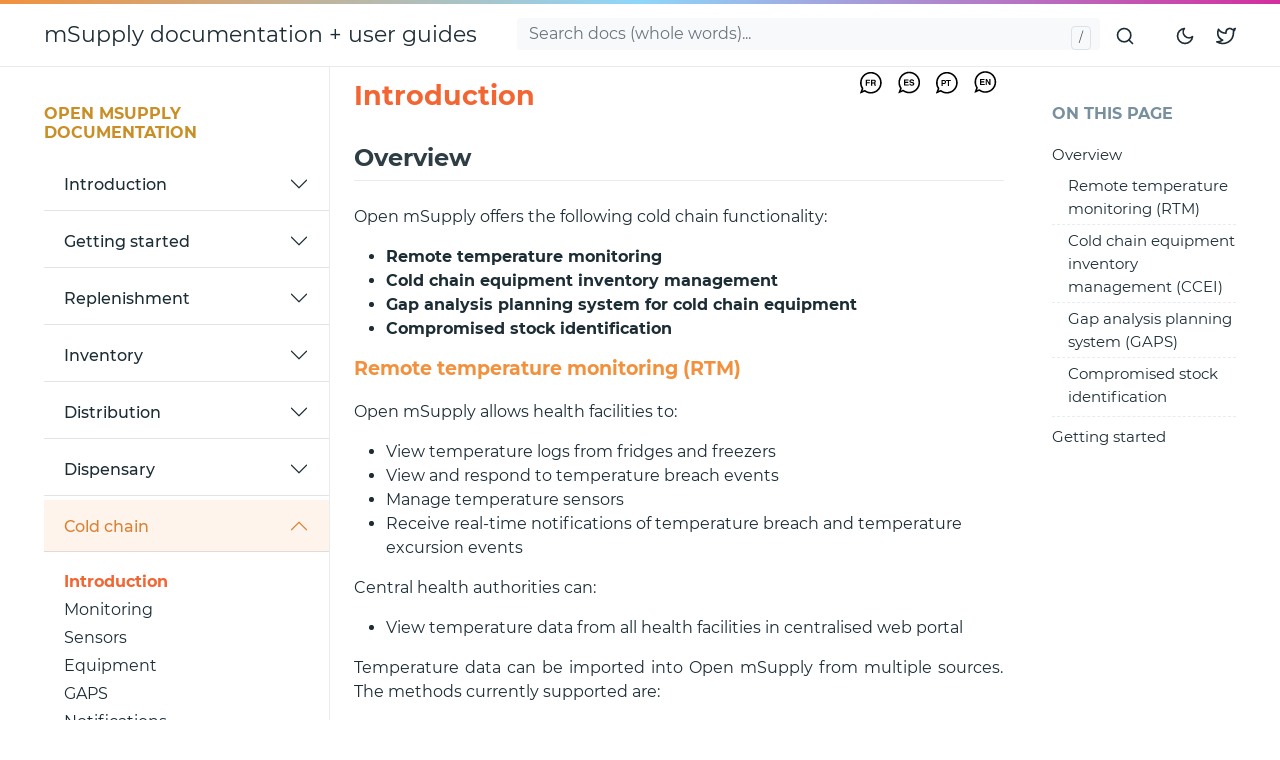

--- FILE ---
content_type: text/html; charset=utf-8
request_url: https://docs.msupply.foundation/docs/coldchain/introduction/
body_size: 6099
content:
<!DOCTYPE html>
<html lang="en-US">
  <!-- Google tag (gtag.js) -->
  <script async src="https://www.googletagmanager.com/gtag/js?id=G-CLRMTHZS7H"></script>
  <script>
    window.dataLayer = window.dataLayer || [];
    function gtag() {
      dataLayer.push(arguments);
    }
    gtag('js', new Date());

    gtag('config', 'G-CLRMTHZS7H');
  </script>
  <!-- End Google tag (gtag.js) -->
  <meta charset="utf-8">
<meta http-equiv="x-ua-compatible" content="ie=edge">
<meta name="viewport" content="width=device-width, initial-scale=1, shrink-to-fit=no">
 <link rel="preload" as="font" href="https://docs.msupply.foundation/fonts/vendor/jost/jost-v4-latin-regular.woff2" type="font/woff2"
crossorigin> <link rel="preload" as="font" href="https://docs.msupply.foundation/fonts/vendor/jost/jost-v4-latin-700.woff2" type="font/woff2" crossorigin>

 <link rel="stylesheet" href="https://docs.msupply.foundation/main.css"> <link rel="stylesheet" href="https://docs.msupply.foundation/msupply.css"> 


  
  
    
  

  
  
    
    
  
  
  
    
  
  
  
  
    
  
  
   
<meta name="robots" content="index, follow" />
<meta
  name="googlebot"
  content="index, follow, max-snippet:-1, max-image-preview:large, max-video-preview:-1"
/>
<meta
  name="bingbot"
  content="index, follow, max-snippet:-1, max-image-preview:large, max-video-preview:-1"
/>
      
<title>Introduction - mSupply documentation + user guides</title>
<meta name="description" content="Temperature monitoring and reporting features" />
<link rel="canonical" href="https://docs.msupply.foundation/docs/coldchain/introduction/" />

     
<script type="application/ld+json">
  {
    "@context": "http://schema.org",
    "@type": "BreadcrumbList",
    "itemListElement": [
      
        
        
          
          
          
          
          
          
          
          
            {
              "@type": "ListItem",
              "position":  1 ,
              "name": "Home",
              "item": "https://docs.msupply.foundation/"
            },
            
            
            {
              "@type": "ListItem",
              "position":  2 ,
              "name": "Docs",
              "item": "https://docs.msupply.foundation/docs/"
            }
          
        
          
          
          
          
          
          
          
          
            
            
            ,{
              "@type": "ListItem",
              "position":  3 ,
              "name": "Coldchain",
              "item": "https://docs.msupply.foundation/docs/coldchain/"
            }
          
        
          
          
          
          
          
          
          
          
            
            
            ,{
              "@type": "ListItem",
              "position":  4 ,
              "name": "Introduction",
              "item": "https://docs.msupply.foundation/docs/coldchain/introduction/"
            }
          
        
      
      ]
  }
</script>

 


 <meta name="theme-color" content="#fff"> <link rel="apple-touch-icon" sizes="180x180" href="https://docs.msupply.foundation/apple-touch-icon.png"> <link rel="icon" type="image/png" sizes="32x32"
href="https://docs.msupply.foundation/favicon-32x32.png"> <link rel="icon" type="image/png"
sizes="16x16" href="https://docs.msupply.foundation/favicon-16x16.png">  <link rel="manifest" href="https://docs.msupply.foundation/site.webmanifest"
crossorigin>  

  

</head>

  

<body class="docs single">
    
   
  

    



	


<script>
	const currentSection = `${location.origin}/${"docs".replace(/\/$/, '')}`;
	const currentLanguage = "en";
</script>

<div class="header-bar fixed-top"></div>
<header class="navbar fixed-top navbar-expand-lg navbar-light">
	<div class="container">
		<input class="menu-btn order-0" type="checkbox" id="menu-btn">
		<label class="menu-icon d-xl-none" for="menu-btn"><span class="navicon"></span></label>
		<a class="navbar-brand order-1 order-md-0 me-auto" href="https://docs.msupply.foundation/">mSupply documentation + user guides</a>
		<button id="mode" class="btn btn-link order-2 order-md-4" type="button" aria-label="Toggle mode">
			<span class="toggle-dark"><svg xmlns="http://www.w3.org/2000/svg" width="20" height="20" viewBox="0 0 24 24" fill="none" stroke="currentColor" stroke-width="2" stroke-linecap="round" stroke-linejoin="round" class="feather feather-moon"><path d="M21 12.79A9 9 0 1 1 11.21 3 7 7 0 0 0 21 12.79z"></path></svg></span>
			<span class="toggle-light"><svg xmlns="http://www.w3.org/2000/svg" width="20" height="20" viewBox="0 0 24 24" fill="none" stroke="currentColor" stroke-width="2" stroke-linecap="round" stroke-linejoin="round" class="feather feather-sun"><circle cx="12" cy="12" r="5"></circle><line x1="12" y1="1" x2="12" y2="3"></line><line x1="12" y1="21" x2="12" y2="23"></line><line x1="4.22" y1="4.22" x2="5.64" y2="5.64"></line><line x1="18.36" y1="18.36" x2="19.78" y2="19.78"></line><line x1="1" y1="12" x2="3" y2="12"></line><line x1="21" y1="12" x2="23" y2="12"></line><line x1="4.22" y1="19.78" x2="5.64" y2="18.36"></line><line x1="18.36" y1="5.64" x2="19.78" y2="4.22"></line></svg></span>
		</button>
		<ul class="navbar-nav fork-me order-3 order-md-5">
			
				
					<li class="nav-item">
						<a class="nav-link" href="https://twitter.com/mSupply"><svg xmlns="http://www.w3.org/2000/svg" width="20" height="20" viewBox="0 0 24 24" fill="none" stroke="currentColor" stroke-width="2" stroke-linecap="round" stroke-linejoin="round" class="feather feather-twitter"><path d="M23 3a10.9 10.9 0 0 1-3.14 1.53 4.48 4.48 0 0 0-7.86 3v1A10.66 10.66 0 0 1 3 4s-4 9 5 13a11.64 11.64 0 0 1-7 2c9 5 20 0 20-11.5a4.5 4.5 0 0 0-.08-.83A7.72 7.72 0 0 0 23 3z"></path></svg><span class="ms-2 visually-hidden">Twitter</span></a>
					</li>
				
			
		</ul>
		<div class="collapse navbar-collapse order-4 order-md-1">
			<ul class="navbar-nav main-nav me-auto order-5 order-md-2">
				
					
				
				
				
					
						<li class="nav-item docs active">
							<a class="nav-link" href="https://docs.msupply.foundation/docs/introduction/introduction/"></a>
						</li>
					
				
			</ul>
			<div class="break order-6 d-md-none"></div>
			
			<form action="/docs/search" method="get" style="width: 100%;">
				<div class="navbar-form flex-grow-1 order-7 order-md-3" style="display: inline-block; width: calc(100% - 6.5rem);">
					<input  name="q" id="userinput" class="form-control is-search" type="search" placeholder="Search docs (whole words)..." aria-label="Search docs..." autocomplete="off" style="display: inline-block;"/>
					<div id="suggestions" class="shadow bg-white rounded"></div>
				</div>
				<button type="submit" class="btn btn-link order-2 order-md-4" aria-label="Submit search">
					<svg xmlns="http://www.w3.org/2000/svg" width="20" height="20" viewBox="0 0 24 24" fill="none" stroke="currentColor" stroke-width="2" stroke-linecap="round" stroke-linejoin="round" class="feather feather-search"><circle cx="11" cy="11" r="8"></circle><line x1="21" y1="21" x2="16.65" y2="16.65"></line></svg>
				</button>
			</form>

			
		</div>
	</div>
</header>
 


  
<div class="wrap container" role="document">
  <div class="content">
    <div class="row flex-xl-nowrap">
      
<div class="col-lg-5 col-xl-4 docs-sidebar">
	<nav class="docs-links" aria-label="Main navigation">
		
		
		
		
		<h3>Open mSupply Documentation</h3>
			
					<ul class="list-unstyled">
					
					
					
					</ul>
			
			
					<div class="accordion accordion-flush" id="accordionSubMenu">
					
					
					
					
					
					
					<div class="accordion-item">
						<h5 class="accordion-header" id="introduction">
							
								<a class="accordion-button collapsed" type="button" data-bs-toggle="collapse" data-bs-target="#collapseintroduction" aria-expanded="false" aria-controls="collapseintroduction">
									Introduction
								</a>
							
						</h5>
						<div id="collapseintroduction" class="accordion-collapse collapse " aria-labelledby="introduction"  data-bs-parent="#accordionSubMenu" >
						  <div class="accordion-body">
							<ul class="list-unstyled">
							                             
								  <li><a class="docs-link" href="https://docs.msupply.foundation/docs/introduction/introduction/">Introduction</a></li>
							                             
								  <li><a class="docs-link" href="https://docs.msupply.foundation/docs/introduction/product-overview/">mSupply Product Suite</a></li>
							                             
								  <li><a class="docs-link" href="https://docs.msupply.foundation/docs/introduction/how-to-choose/">Choosing the Right Package</a></li>
							                             
								  <li><a class="docs-link" href="https://docs.msupply.foundation/docs/introduction/terminology/">Terminology Explainer</a></li>
							                             
								  <li><a class="docs-link" href="https://docs.msupply.foundation/docs/introduction/roadmap/">Current Road Map</a></li>
							                             
								  <li><a class="docs-link" href="https://docs.msupply.foundation/docs/introduction/requirements/">Requirements</a></li>
							                             
								  <li><a class="docs-link" href="https://docs.msupply.foundation/docs/introduction/faq/">Frequently Asked Questions</a></li>
							                             
								  <li><a class="docs-link" href="https://docs.msupply.foundation/docs/introduction/troubleshooting/">Troubleshooting</a></li>
							  
							  </ul>
						  </div>
						</div>
					  </div>
					
					
					
					
					<div class="accordion-item">
						<h5 class="accordion-header" id="getting-started">
							
								<a class="accordion-button collapsed" type="button" data-bs-toggle="collapse" data-bs-target="#collapsegetting-started" aria-expanded="false" aria-controls="collapsegetting-started">
									Getting started
								</a>
							
						</h5>
						<div id="collapsegetting-started" class="accordion-collapse collapse " aria-labelledby="getting-started"  data-bs-parent="#accordionSubMenu" >
						  <div class="accordion-body">
							<ul class="list-unstyled">
							                             
								  <li><a class="docs-link" href="https://docs.msupply.foundation/docs/getting_started/mobile/">Open mSupply Mobile App</a></li>
							                             
								  <li><a class="docs-link" href="https://docs.msupply.foundation/docs/getting_started/central-server/">Open mSupply Central Server</a></li>
							                             
								  <li><a class="docs-link" href="https://docs.msupply.foundation/docs/getting_started/dashboard/">Dashboard</a></li>
							                             
								  <li><a class="docs-link" href="https://docs.msupply.foundation/docs/getting_started/reports/">Reports</a></li>
							                             
								  <li><a class="docs-link" href="https://docs.msupply.foundation/docs/getting_started/tutorial/">Tutorial</a></li>
							  
							  </ul>
						  </div>
						</div>
					  </div>
					
					
					
					
					<div class="accordion-item">
						<h5 class="accordion-header" id="replenishment">
							
								<a class="accordion-button collapsed" type="button" data-bs-toggle="collapse" data-bs-target="#collapsereplenishment" aria-expanded="false" aria-controls="collapsereplenishment">
									Replenishment
								</a>
							
						</h5>
						<div id="collapsereplenishment" class="accordion-collapse collapse " aria-labelledby="replenishment"  data-bs-parent="#accordionSubMenu" >
						  <div class="accordion-body">
							<ul class="list-unstyled">
							                             
								  <li><a class="docs-link" href="https://docs.msupply.foundation/docs/replenishment/introduction/">Replenishment &amp; Distribution Workflow</a></li>
							                             
								  <li><a class="docs-link" href="https://docs.msupply.foundation/docs/replenishment/suppliers/">Suppliers</a></li>
							                             
								  <li><a class="docs-link" href="https://docs.msupply.foundation/docs/replenishment/internal-orders/">Internal Orders</a></li>
							                             
								  <li><a class="docs-link" href="https://docs.msupply.foundation/docs/replenishment/remote-authorisation/">Remote Authorisation</a></li>
							                             
								  <li><a class="docs-link" href="https://docs.msupply.foundation/docs/replenishment/inbound-shipments/">Inbound Shipments</a></li>
							                             
								  <li><a class="docs-link" href="https://docs.msupply.foundation/docs/replenishment/supplier-returns/">Supplier Returns</a></li>
							                             
								  <li><a class="docs-link" href="https://docs.msupply.foundation/docs/replenishment/r-and-r-forms/">R&amp;R Forms</a></li>
							  
							  </ul>
						  </div>
						</div>
					  </div>
					
					
					
					
					<div class="accordion-item">
						<h5 class="accordion-header" id="inventory">
							
								<a class="accordion-button collapsed" type="button" data-bs-toggle="collapse" data-bs-target="#collapseinventory" aria-expanded="false" aria-controls="collapseinventory">
									Inventory
								</a>
							
						</h5>
						<div id="collapseinventory" class="accordion-collapse collapse " aria-labelledby="inventory"  data-bs-parent="#accordionSubMenu" >
						  <div class="accordion-body">
							<ul class="list-unstyled">
							                             
								  <li><a class="docs-link" href="https://docs.msupply.foundation/docs/inventory/locations/">Locations</a></li>
							                             
								  <li><a class="docs-link" href="https://docs.msupply.foundation/docs/inventory/stock-view/">Stock</a></li>
							                             
								  <li><a class="docs-link" href="https://docs.msupply.foundation/docs/inventory/stocktakes/">Stocktakes</a></li>
							  
							  </ul>
						  </div>
						</div>
					  </div>
					
					
					
					
					<div class="accordion-item">
						<h5 class="accordion-header" id="distribution">
							
								<a class="accordion-button collapsed" type="button" data-bs-toggle="collapse" data-bs-target="#collapsedistribution" aria-expanded="false" aria-controls="collapsedistribution">
									Distribution
								</a>
							
						</h5>
						<div id="collapsedistribution" class="accordion-collapse collapse " aria-labelledby="distribution"  data-bs-parent="#accordionSubMenu" >
						  <div class="accordion-body">
							<ul class="list-unstyled">
							                             
								  <li><a class="docs-link" href="https://docs.msupply.foundation/docs/distribution/customers/">Customers</a></li>
							                             
								  <li><a class="docs-link" href="https://docs.msupply.foundation/docs/distribution/requisitions/">Requisitions</a></li>
							                             
								  <li><a class="docs-link" href="https://docs.msupply.foundation/docs/distribution/outbound-shipments/">Outbound Shipments</a></li>
							                             
								  <li><a class="docs-link" href="https://docs.msupply.foundation/docs/distribution/customer-returns/">Customer Returns</a></li>
							                             
								  <li><a class="docs-link" href="https://docs.msupply.foundation/docs/distribution/barcode-scanning/">Barcode scanning</a></li>
							  
							  </ul>
						  </div>
						</div>
					  </div>
					
					
					
					
					<div class="accordion-item">
						<h5 class="accordion-header" id="dispensary">
							
								<a class="accordion-button collapsed" type="button" data-bs-toggle="collapse" data-bs-target="#collapsedispensary" aria-expanded="false" aria-controls="collapsedispensary">
									Dispensary
								</a>
							
						</h5>
						<div id="collapsedispensary" class="accordion-collapse collapse " aria-labelledby="dispensary"  data-bs-parent="#accordionSubMenu" >
						  <div class="accordion-body">
							<ul class="list-unstyled">
							                             
								  <li><a class="docs-link" href="https://docs.msupply.foundation/docs/dispensary/patients/">Patients</a></li>
							                             
								  <li><a class="docs-link" href="https://docs.msupply.foundation/docs/dispensary/clinicians/">Clinicians</a></li>
							                             
								  <li><a class="docs-link" href="https://docs.msupply.foundation/docs/dispensary/prescriptions/">Prescriptions</a></li>
							                             
								  <li><a class="docs-link" href="https://docs.msupply.foundation/docs/dispensary/encounters/">Encounters</a></li>
							  
							  </ul>
						  </div>
						</div>
					  </div>
					
					
					
					
					<div class="accordion-item">
						<h5 class="accordion-header" id="cold-chain">
							 
								<a class="accordion-button" type="button" data-bs-toggle="collapse" data-bs-target="#collapsecold-chain" aria-expanded="true" aria-controls="collapsecold-chain">
									Cold chain
								</a>
							
						</h5>
						<div id="collapsecold-chain" class="accordion-collapse collapse  show " aria-labelledby="cold-chain" >
						  <div class="accordion-body">
							<ul class="list-unstyled">
							                             
								  <li><a class="docs-link active" href="https://docs.msupply.foundation/docs/coldchain/introduction/">Introduction</a></li>
							                             
								  <li><a class="docs-link" href="https://docs.msupply.foundation/docs/coldchain/monitoring/">Monitoring</a></li>
							                             
								  <li><a class="docs-link" href="https://docs.msupply.foundation/docs/coldchain/sensors/">Sensors</a></li>
							                             
								  <li><a class="docs-link" href="https://docs.msupply.foundation/docs/coldchain/equipment/">Equipment</a></li>
							                             
								  <li><a class="docs-link" href="https://docs.msupply.foundation/docs/coldchain/gaps/">GAPS</a></li>
							                             
								  <li><a class="docs-link" href="https://docs.msupply.foundation/docs/coldchain/notifications/">Notifications</a></li>
							  
							  </ul>
						  </div>
						</div>
					  </div>
					
					
					
					
					<div class="accordion-item">
						<h5 class="accordion-header" id="programs">
							
								<a class="accordion-button collapsed" type="button" data-bs-toggle="collapse" data-bs-target="#collapseprograms" aria-expanded="false" aria-controls="collapseprograms">
									Programs
								</a>
							
						</h5>
						<div id="collapseprograms" class="accordion-collapse collapse " aria-labelledby="programs"  data-bs-parent="#accordionSubMenu" >
						  <div class="accordion-body">
							<ul class="list-unstyled">
							                             
								  <li><a class="docs-link" href="https://docs.msupply.foundation/docs/programs/program-module/">Patient Programs</a></li>
							                             
								  <li><a class="docs-link" href="https://docs.msupply.foundation/docs/programs/immunisations/">Immunizations</a></li>
							                             
								  <li><a class="docs-link" href="https://docs.msupply.foundation/docs/programs/requisitions/">Requisitions</a></li>
							                             
								  <li><a class="docs-link" href="https://docs.msupply.foundation/docs/programs/program-indicators/">Program Indicators</a></li>
							  
							  </ul>
						  </div>
						</div>
					  </div>
					
					
					
					
					<div class="accordion-item">
						<h5 class="accordion-header" id="catalogue">
							
								<a class="accordion-button collapsed" type="button" data-bs-toggle="collapse" data-bs-target="#collapsecatalogue" aria-expanded="false" aria-controls="collapsecatalogue">
									Catalogue
								</a>
							
						</h5>
						<div id="collapsecatalogue" class="accordion-collapse collapse " aria-labelledby="catalogue"  data-bs-parent="#accordionSubMenu" >
						  <div class="accordion-body">
							<ul class="list-unstyled">
							                             
								  <li><a class="docs-link" href="https://docs.msupply.foundation/docs/catalogue/assets/">Assets</a></li>
							                             
								  <li><a class="docs-link" href="https://docs.msupply.foundation/docs/catalogue/items/">Items</a></li>
							                             
								  <li><a class="docs-link" href="https://docs.msupply.foundation/docs/catalogue/master-lists/">Master Lists</a></li>
							  
							  </ul>
						  </div>
						</div>
					  </div>
					
					
					
					
					<div class="accordion-item">
						<h5 class="accordion-header" id="manage">
							
								<a class="accordion-button collapsed" type="button" data-bs-toggle="collapse" data-bs-target="#collapsemanage" aria-expanded="false" aria-controls="collapsemanage">
									Manage
								</a>
							
						</h5>
						<div id="collapsemanage" class="accordion-collapse collapse " aria-labelledby="manage"  data-bs-parent="#accordionSubMenu" >
						  <div class="accordion-body">
							<ul class="list-unstyled">
							                             
								  <li><a class="docs-link" href="https://docs.msupply.foundation/docs/manage/facilities/">Stores</a></li>
							                             
								  <li><a class="docs-link" href="https://docs.msupply.foundation/docs/manage/global-preferences/">Global Preferences</a></li>
							                             
								  <li><a class="docs-link" href="https://docs.msupply.foundation/docs/manage/demographics/">Demographics</a></li>
							                             
								  <li><a class="docs-link" href="https://docs.msupply.foundation/docs/manage/campaigns/">Campaigns</a></li>
							  
							  </ul>
						  </div>
						</div>
					  </div>
					
					
					
					
					<div class="accordion-item">
						<h5 class="accordion-header" id="settings">
							
								<a class="accordion-button collapsed" type="button" data-bs-toggle="collapse" data-bs-target="#collapsesettings" aria-expanded="false" aria-controls="collapsesettings">
									Settings
								</a>
							
						</h5>
						<div id="collapsesettings" class="accordion-collapse collapse " aria-labelledby="settings"  data-bs-parent="#accordionSubMenu" >
						  <div class="accordion-body">
							<ul class="list-unstyled">
							                             
								  <li><a class="docs-link" href="https://docs.msupply.foundation/docs/settings/configuration/">Configuration</a></li>
							                             
								  <li><a class="docs-link" href="https://docs.msupply.foundation/docs/settings/devices/">Devices</a></li>
							                             
								  <li><a class="docs-link" href="https://docs.msupply.foundation/docs/settings/display/">Display Settings</a></li>
							                             
								  <li><a class="docs-link" href="https://docs.msupply.foundation/docs/settings/permissions/">Permissions</a></li>
							                             
								  <li><a class="docs-link" href="https://docs.msupply.foundation/docs/settings/support/">Support</a></li>
							                             
								  <li><a class="docs-link" href="https://docs.msupply.foundation/docs/settings/synchronisation/">Synchronisation</a></li>
							  
							  </ul>
						  </div>
						</div>
					  </div>
					
					
					
					
					<div class="accordion-item">
						<h5 class="accordion-header" id="synchronisation">
							
								<a class="accordion-button collapsed" type="button" data-bs-toggle="collapse" data-bs-target="#collapsesynchronisation" aria-expanded="false" aria-controls="collapsesynchronisation">
									Synchronisation
								</a>
							
						</h5>
						<div id="collapsesynchronisation" class="accordion-collapse collapse " aria-labelledby="synchronisation"  data-bs-parent="#accordionSubMenu" >
						  <div class="accordion-body">
							<ul class="list-unstyled">
							                             
								  <li><a class="docs-link" href="https://docs.msupply.foundation/docs/sync/synchronisation/">About Synchronisation</a></li>
							  
							  </ul>
						  </div>
						</div>
					  </div>
					
					
					
					
					<div class="accordion-item">
						<h5 class="accordion-header" id="help">
							
								<a class="accordion-button collapsed" type="button" data-bs-toggle="collapse" data-bs-target="#collapsehelp" aria-expanded="false" aria-controls="collapsehelp">
									Help
								</a>
							
						</h5>
						<div id="collapsehelp" class="accordion-collapse collapse " aria-labelledby="help"  data-bs-parent="#accordionSubMenu" >
						  <div class="accordion-body">
							<ul class="list-unstyled">
							                             
								  <li><a class="docs-link" href="https://docs.msupply.foundation/docs/help/help/">Help</a></li>
							  
							  </ul>
						  </div>
						</div>
					  </div>
					
					
					
					
					<div class="accordion-item">
						<h5 class="accordion-header" id="tss">
							
								<a class="accordion-button collapsed" type="button" data-bs-toggle="collapse" data-bs-target="#collapsetss" aria-expanded="false" aria-controls="collapsetss">
									TSS
								</a>
							
						</h5>
						<div id="collapsetss" class="accordion-collapse collapse " aria-labelledby="tss"  data-bs-parent="#accordionSubMenu" >
						  <div class="accordion-body">
							<ul class="list-unstyled">
							                             
								  <li><a class="docs-link" href="https://docs.msupply.foundation/docs/TSS/target-software-standards/">Target Software Standards</a></li>
							  
							  </ul>
						  </div>
						</div>
					  </div>
					
					
					
					
					<div class="accordion-item">
						<h5 class="accordion-header" id="integrations">
							
								<a class="accordion-button collapsed" type="button" data-bs-toggle="collapse" data-bs-target="#collapseintegrations" aria-expanded="false" aria-controls="collapseintegrations">
									Integrations
								</a>
							
						</h5>
						<div id="collapseintegrations" class="accordion-collapse collapse " aria-labelledby="integrations"  data-bs-parent="#accordionSubMenu" >
						  <div class="accordion-body">
							<ul class="list-unstyled">
							                             
								  <li><a class="docs-link" href="https://docs.msupply.foundation/docs/integrations/dhis2/">DHIS2 Integration</a></li>
							                             
								  <li><a class="docs-link" href="https://docs.msupply.foundation/docs/integrations/hl7-fhir/">HL7 (FHIR) Integration</a></li>
							                             
								  <li><a class="docs-link" href="https://docs.msupply.foundation/docs/integrations/sage/">SAGE Integration</a></li>
							  
							  </ul>
						  </div>
						</div>
					  </div>
					
					
					
					
					<div class="accordion-item">
						<h5 class="accordion-header" id="plugins">
							
								<a class="accordion-button collapsed" type="button" data-bs-toggle="collapse" data-bs-target="#collapseplugins" aria-expanded="false" aria-controls="collapseplugins">
									Plugins
								</a>
							
						</h5>
						<div id="collapseplugins" class="accordion-collapse collapse " aria-labelledby="plugins"  data-bs-parent="#accordionSubMenu" >
						  <div class="accordion-body">
							<ul class="list-unstyled">
							                             
								  <li><a class="docs-link" href="https://docs.msupply.foundation/docs/plugins/general-plugins/">General Plugins</a></li>
							  
							  </ul>
						  </div>
						</div>
					  </div>
					
					
					
					
					<div class="accordion-item">
						<h5 class="accordion-header" id="developer">
							
								<a class="accordion-button collapsed" type="button" data-bs-toggle="collapse" data-bs-target="#collapsedeveloper" aria-expanded="false" aria-controls="collapsedeveloper">
									Developer
								</a>
							
						</h5>
						<div id="collapsedeveloper" class="accordion-collapse collapse " aria-labelledby="developer"  data-bs-parent="#accordionSubMenu" >
						  <div class="accordion-body">
							<ul class="list-unstyled">
							                             
								  <li><a class="docs-link" href="https://docs.msupply.foundation/docs/developer/front-end-plugins/">Front-End Plugins</a></li>
							                             
								  <li><a class="docs-link" href="https://docs.msupply.foundation/docs/developer/graphql/">GraphQL API</a></li>
							  
							  </ul>
						  </div>
						</div>
					  </div>
					
					
					</div>
			
	</nav>
</div>
  
<nav class="docs-toc d-none d-xl-block col-xl-3" aria-label="Secondary navigation">
  <div class="page-links">
    <h3>On this page</h3>
    <nav id="TableOfContents">
      <ul>
        
        <li><a href="https://docs.msupply.foundation/docs/coldchain/introduction/#overview">Overview</a></li>
        
        <ul>
          
          <li><a href="https://docs.msupply.foundation/docs/coldchain/introduction/#remote-temperature-monitoring-rtm">Remote temperature monitoring (RTM)</a></li>
          
          <li><a href="https://docs.msupply.foundation/docs/coldchain/introduction/#cold-chain-equipment-inventory-management-ccei">Cold chain equipment inventory management (CCEI)</a></li>
          
          <li><a href="https://docs.msupply.foundation/docs/coldchain/introduction/#gap-analysis-planning-system-gaps">Gap analysis planning system (GAPS)</a></li>
          
          <li><a href="https://docs.msupply.foundation/docs/coldchain/introduction/#compromised-stock-identification">Compromised stock identification</a></li>
          
        </ul>
         
        <li><a href="https://docs.msupply.foundation/docs/coldchain/introduction/#getting-started">Getting started</a></li>
         
      </ul>
    </nav>
  </div>
</nav>
 
      <main class="docs-content col-lg-11 col-xl-9">
        
        <div class="flagster" style="float: right; padding: 5px">
          <a href="https:&#x2F;&#x2F;docs.msupply.foundation&#x2F;docs&#x2F;coldchain&#x2F;introduction&#x2F;" title="Change language to en"
            ><img src="/icons/en.svg" width="28">
          </a>
        </div>
        
        <div class="flagster" style="float: right; padding: 5px">
          <a href="https:&#x2F;&#x2F;docs.msupply.foundation&#x2F;pt&#x2F;docs&#x2F;coldchain&#x2F;introduction&#x2F;" title="Change language to pt"
            ><img src="/icons/pt.svg" width="28">
          </a>
        </div>
        
        <div class="flagster" style="float: right; padding: 5px">
          <a href="https:&#x2F;&#x2F;docs.msupply.foundation&#x2F;es&#x2F;docs&#x2F;coldchain&#x2F;introduction&#x2F;" title="Change language to es"
            ><img src="/icons/es.svg" width="28">
          </a>
        </div>
        
        <div class="flagster" style="float: right; padding: 5px">
          <a href="https:&#x2F;&#x2F;docs.msupply.foundation&#x2F;fr&#x2F;docs&#x2F;coldchain&#x2F;introduction&#x2F;" title="Change language to fr"
            ><img src="/icons/fr.svg" width="28">
          </a>
        </div>
        

        <h1>Introduction</h1>
         <h2 id="overview">Overview</h2>
<p>Open mSupply offers the following cold chain functionality:</p>
<ul>
<li><strong>Remote temperature monitoring</strong></li>
<li><strong>Cold chain equipment inventory management</strong></li>
<li><strong>Gap analysis planning system for cold chain equipment</strong></li>
<li><strong>Compromised stock identification</strong></li>
</ul>
<h4 id="remote-temperature-monitoring-rtm">Remote temperature monitoring (RTM)</h4>
<p>Open mSupply allows health facilities to:</p>
<ul>
<li>View temperature logs from fridges and freezers</li>
<li>View and respond to temperature breach events</li>
<li>Manage temperature sensors</li>
<li>Receive real-time notifications of temperature breach and temperature excursion events</li>
</ul>
<p>Central health authorities can:</p>
<ul>
<li>View temperature data from all health facilities in centralised web portal</li>
</ul>
<p>Temperature data can be imported into Open mSupply from multiple sources.
The methods currently supported are:</p>
<ul>
<li>Connect <a href="https://msupply.foundation/open-msupply/cold-chain/#mSupplySensor">mSupply temperature sensors</a> to Open mSupply via Bluetooth</li>
<li>Import data from Berlinger <a href="https://www.berlinger.com/cold-chain-management/refrigerator-temperature-logger-solution-1">Fridge-tags</a> and <a href="https://www.berlinger.com/shipment-monitoring-solutions">Q-tags</a> via USB (you can read more <a href="https://www.berlinger.com/partnership-msupply">here</a>).</li>
</ul>
<h4 id="cold-chain-equipment-inventory-management-ccei">Cold chain equipment inventory management (CCEI)</h4>
<p>Open mSupply allows health facilities to:</p>
<ul>
<li>Capture details of cold chain equipment (CCE) such as fridges, freezers and remote temperature monitoring devices</li>
<li>View operation and maintenance manuals for CCE</li>
<li>Update CCE functional status</li>
<li>Record CCE maintenance logs</li>
</ul>
<p>Central health authorities can:</p>
<ul>
<li>View the location of CCE assets for all health facilities</li>
<li>Distribute CCE between health facilities</li>
<li>View aggregated CCE data, such as functional status, in a centralised web portal</li>
</ul>
<h4 id="gap-analysis-planning-system-gaps">Gap analysis planning system (GAPS)</h4>
<p>Open mSupply includes a comprehensive CCE gap analysis module.</p>
<p>This provides EPI teams with the tools to:</p>
<ul>
<li><a href="/docs/coldchain/gaps/#assessing-cce-capacity">Assess CCE capacity for the country</a></li>
<li><a href="/docs/coldchain/gaps/#forecasting-demand-for-cce-capacity">Forecast the demand for CCE capacity over the next 5 years</a></li>
<li><a href="/docs/coldchain/gaps/#comparing-cce-capacity-to-forecast-demand">Compare the current CCE capacity to the forecast demand</a></li>
<li><a href="/docs/coldchain/gaps/#identifying-facilities-that-need-intervention">Identify facilities that will need intervention due to increased demand</a></li>
</ul>
<h4 id="compromised-stock-identification">Compromised stock identification</h4>
<p>Open mSupply allows health facilities to:</p>
<ul>
<li>Link temperature data to stock data</li>
<li>View stock lines that have been potentially compromised in a centralised web portal</li>
</ul>
<p>Sensors can be linked to a stock storage <a href="/docs/inventory/locations/">Location</a>.
This link allows Open mSupply to associate temperature logs and breach events with specific stock lines.
Historical data is available to check that cold chain equipment is operating correctly and to see whether stock might have been affected by any temperature variations.</p>
<h2 id="getting-started">Getting started</h2>
<p>To begin using cold chain features enable the <a href="https://docs.msupply.org.nz/other_stuff:virtual_stores#preferences_tab">store preference</a> called <code>mobile: Uses Vaccine Module</code>.</p>
<p>Any users that require access to cold chain features should have the following <a href="https://docs.msupply.org.nz/admin:managing_users#permissions_tabs">user permissions</a> enabled:</p>
<ul>
<li>Vaccines
<ul>
<li><code>View sensor details</code></li>
<li><code>Edit sensor location</code></li>
</ul>
</li>
</ul>
  
<div class="docs-navigation d-flex justify-content-between">
  
  
  
  
  
    
    
    
    
      
        
        
          
        
      
        
        
          
        
      
        
        
          
        
      
        
        
          
        
      
        
        
          
        
      
        
        
          
        
      
        
        
          
        
      
        
        
          
        
      
        
        
          
        
      
        
        
          
        
      
        
        
          
        
      
        
        
          
            
              
              <a href="https:&#x2F;&#x2F;docs.msupply.foundation&#x2F;docs&#x2F;dispensary&#x2F;encounters&#x2F;">
                <div class="card my-1">
                  <div class="card-body py-2">
                    &larr; Encounters
                  </div>
                </div>
              </a>
            
            
            
          
        
      
        
        
          
        
      
        
        
          
        
      
        
        
          
        
      
        
        
          
        
      
        
        
          
        
      
        
        
          
        
      
    
  

  
  
  
  
  
    <a class="ms-auto" href="https:&#x2F;&#x2F;docs.msupply.foundation&#x2F;docs&#x2F;coldchain&#x2F;monitoring&#x2F;">
      <div class="card my-1">
        <div class="card-body py-2">
          Monitoring &rarr;
        </div>
      </div>
    </a>
  
</div>

      </main>
    </div>
  </div>
</div>


  
    
<footer class="footer text-muted">
	<div class="container">
		<div class="row">
			<div class="col-lg-8 order-last order-lg-first">
				<ul class="list-inline">
					
						<li class="list-inline-item">Powered by <a href="https://www.getzola.org/">Zola</a>, and <a href="https://github.com/aaranxu/adidoks">AdiDoks</a></li>
					
				</ul>
			</div>
			<div class="col-lg-8 order-first order-lg-last text-lg-end">
				<ul class="list-inline">
					
				</ul>
			</div>
		</div>
	</div>
</footer>

  

  
<script type="text/javascript" src="https://docs.msupply.foundation/js/main.js" defer></script>
<script src="https://cdn.jsdelivr.net/npm/mermaid/dist/mermaid.min.js"></script>
<script type="text/javascript" src="https://docs.msupply.foundation/js/bootstrap.bundle.min.js" defer></script>
<script>mermaid.initialize({startOnLoad:true});</script>

  <script type="text/javascript" src="https://docs.msupply.foundation/plugins/elasticlunr.min.js" defer></script>
  <script type="text/javascript" src="https://docs.msupply.foundation/plugins/lunr.stemmer.support.js" defer></script>
  
  <script type="text/javascript" src="https://docs.msupply.foundation/search_index.en.js" defer></script>
  <script type="text/javascript" src="https://docs.msupply.foundation/js/search.js" defer></script>

  
</body>
</html>


--- FILE ---
content_type: text/css; charset=utf-8
request_url: https://docs.msupply.foundation/msupply.css
body_size: 1226
content:
body{line-height:1.55}main.docs-content>p{text-align:justify}main.docs-content>p img,main.docs-content>p svg{vertical-align:middle;max-width:100%;display:block;margin-left:auto;margin-right:auto;margin-top:5px;margin-bottom:40px;box-shadow:0 4px 8px 0 rgba(0,0,0,.2),0 6px 20px 0 rgba(0,0,0,.19)}.active{font-weight:bold}.note,.nota,.remarque{position:relative;margin-bottom:1000px}.note,.nota,.remarque{border-left:10px solid #fbaf43;border-radius:4px;color:#c97500;padding:46px 20px 20px 20px;margin-bottom:20px;margin-top:20px;border-end-start-radius:5px;border-end-end-radius:10px;border-start-end-radius:10px;border-start-start-radius:5px;font-size:15px;font-family:"Trebuchet MS","Lucida Sans Unicode","Lucida Grande","Lucida Sans",Arial,sans-serif}.note:before,.nota:before,.remarque::before{color:#c97500;font-family:"Trebuchet MS","Lucida Sans Unicode","Lucida Grande","Lucida Sans",Arial,sans-serif;font-weight:bold;font-size:16px;margin-top:10px;margin-bottom:10px;position:absolute;top:0}.note:before{content:"NOTE"}.nota:before{content:"NOTA"}.remarque:before{content:"REMARQUE"}.success{position:relative;margin-bottom:1000px}.success{border-left:10px solid #3eb715;border-radius:4px;color:#3eb715;padding:46px 20px 20px 20px;margin-bottom:20px;margin-top:20px;border-end-start-radius:5px;border-end-end-radius:10px;border-start-end-radius:10px;border-start-start-radius:5px;font-size:15px;font-family:"Trebuchet MS","Lucida Sans Unicode","Lucida Grande","Lucida Sans",Arial,sans-serif}.success:before{color:#3eb715;font-family:"Trebuchet MS","Lucida Sans Unicode","Lucida Grande","Lucida Sans",Arial,sans-serif;font-weight:bold;font-size:16px;margin-top:10px;margin-bottom:10px;position:absolute;top:0}.success:before{content:"SUCCESS"}.warning,.aviso,.avertissement{position:relative;margin-bottom:1000px}.warning,.aviso,.avertissement{border-left:10px solid #c84420;border-radius:4px;color:#c84420;padding:46px 20px 20px 20px;margin-bottom:20px;margin-top:20px;border-end-start-radius:5px;border-end-end-radius:10px;border-start-end-radius:10px;border-start-start-radius:5px;font-size:15px;font-family:"Trebuchet MS","Lucida Sans Unicode","Lucida Grande","Lucida Sans",Arial,sans-serif}.warning:before,.aviso:before,.avertissement:before{color:#c84420;font-family:"Trebuchet MS","Lucida Sans Unicode","Lucida Grande","Lucida Sans",Arial,sans-serif;font-weight:bold;font-size:16px;margin-top:10px;margin-bottom:10px;position:absolute;top:0}.warning:before{content:"🛑 WARNING!"}.aviso:before{content:"🛑 AVISO!"}.avertissement:before{content:"🛑 AVERTISSEMENT!"}div.imagetitle{margin-left:auto;margin-right:auto;padding:5px 5px 5px 5px;margin-bottom:5px;margin-top:30px;font-size:11pt;font-weight:bold;font-family:"Franklin Gothic Medium","Arial Narrow",Arial,sans-serif;text-align:center}.tip,.conseil,.consejo{position:relative;margin-bottom:10px}.tip,.conseil,.consejo{border-left:10px solid #0e7ac3;border-radius:4px;color:#0e7ac3;padding:45px 20px 20px 20px;margin-bottom:20px;margin-top:20px;border-end-start-radius:5px;border-end-end-radius:10px;border-start-end-radius:10px;border-start-start-radius:5px;font-size:15px;font-family:"Trebuchet MS","Lucida Sans Unicode","Lucida Grande","Lucida Sans",Arial,sans-serif}.tip:before,.conseil:before,.consejo:before{color:#0e7ac3;font-family:"Trebuchet MS","Lucida Sans Unicode","Lucida Grande","Lucida Sans",Arial,sans-serif;font-weight:bold;font-size:16px;margin-top:10px;margin-bottom:10px;position:absolute;top:0}.tip:before{content:"TIP"}.conseil:before{content:"CONSEIL"}.consejo:before{content:"CONSEJO"}.docs-links>h3{color:#c98f26}a.docs-link.active,a.docs-link:hover,h1{color:#f26633}body.dark a.docs-link.active,body.dark a.docs-link:hover,body.dark h1{color:#8ed6fb}h1{font-weight:700;margin-bottom:1.5rem}h2{color:#2f3d45;font-weight:700;margin-bottom:1.5rem;padding-bottom:.5rem;margin-top:2rem;border-bottom:1px solid #e9ecef}body.dark h2{color:#e9ecef}h3{color:#78909d;font-weight:700;margin-bottom:1rem;margin-top:2rem}body.dark h3{color:#c98f26}main.docs-content h5:before{content:"📌 "}h4{color:#f2913d;font-weight:700;margin-bottom:1.25rem;margin-top:.25rem}h5{color:#000;font-weight:500;margin-bottom:.75rem;margin-top:.25rem}h5{color:#000;font-weight:500;margin-bottom:.75rem;margin-top:.25rem}body.dark h5{color:#fcb67e}code{background-color:#fafafa;color:#e05535;font-size:14px;padding-left:1px;padding-right:1px}th{color:#f2913d}table{margin-top:0px}.omsupdate,.mise-a-jour,.noticia{background-color:#fff;position:relative;margin-bottom:1000px}.omsupdate,.mise-a-jour,.noticia{border-left:8px solid #374453;color:#374453;padding:40px 10px 10px 60px;margin-bottom:20px;margin-top:20px;font-size:15px;font-family:"Trebuchet MS","Lucida Sans Unicode","Lucida Grande","Lucida Sans",Arial,sans-serif;background-image:url("/docs/images/icon.png");background-repeat:no-repeat;background-size:30px;background-position:1.2% 50%}.omsupdate:before,.mise-a-jour:before,.noticia:before{color:#374453;font-family:"Trebuchet MS","Lucida Sans Unicode","Lucida Grande","Lucida Sans",Arial,sans-serif;font-weight:bold;font-size:16px;margin-top:10px;margin-bottom:10px;position:absolute;top:0}.omsupdate:before{content:"UPDATE"}.mise-a-jour:before{content:"MISE À JOUR"}.noticia:before{content:"NOTICIA"}.markdown-body h1:hover .zola-anchor,.markdown-body h2:hover .zola-anchor,.markdown-body h3:hover .zola-anchor,.markdown-body h4:hover .zola-anchor,.markdown-body h5:hover .zola-anchor,.markdown-body h6:hover .zola-anchor{visibility:visible}.zola-anchor{font-size:1rem;margin-left:8px;vertical-align:middle;visibility:hidden}body.dark .flagster img{background:#dee2e6;border-radius:10px}body.dark .accordion-item{background-color:#343a40;border-color:rgba(142,215,251,.125)}body.dark .accordion-button{border:1px solid rgba(29,45,53,.125)}body.dark .accordion-button{background-color:#343a40}body.dark .accordion-button:not(.collapsed){color:#da8337;background-color:#fef4ec}a.homepage-link{color:#000;text-decoration:none}a.homepage-link:hover{color:#f2913d;text-decoration:underline}p.search_snippet{font-size:.9em;color:#555}body.dark p.search_snippet{color:#dadada}#search-results>li{list-style-type:none}math{display:block;font-family:"Fira Code","Courier New",monospace;background-color:#f5f5f5;color:#333;padding:.5em 1em;border-radius:6px;border:1px solid #ddd;overflow-x:auto;text-align:center;font-size:.95em}

--- FILE ---
content_type: application/javascript; charset=utf-8
request_url: https://docs.msupply.foundation/plugins/elasticlunr.min.js
body_size: 4943
content:
/**
 * elasticlunr - http://weixsong.github.io
 * Lightweight full-text search engine in Javascript for browser search and offline search. - 0.9.5
 *
 * Copyright (C) 2017 Oliver Nightingale
 * Copyright (C) 2017 Wei Song
 * MIT Licensed
 * @license
 */
!function(){function e(e){if(null===e||"object"!=typeof e)return e;var t=e.constructor();for(var n in e)e.hasOwnProperty(n)&&(t[n]=e[n]);return t}var t=function(e){var n=new t.Index;return n.pipeline.add(t.trimmer,t.stopWordFilter,t.stemmer),e&&e.call(n,n),n};t.version="0.9.5",lunr=t,t.utils={},t.utils.warn=function(e){return function(t){e.console&&console.warn&&console.warn(t)}}(this),t.utils.toString=function(e){return void 0===e||null===e?"":e.toString()},t.EventEmitter=function(){this.events={}},t.EventEmitter.prototype.addListener=function(){var e=Array.prototype.slice.call(arguments),t=e.pop(),n=e;if("function"!=typeof t)throw new TypeError("last argument must be a function");n.forEach(function(e){this.hasHandler(e)||(this.events[e]=[]),this.events[e].push(t)},this)},t.EventEmitter.prototype.removeListener=function(e,t){if(this.hasHandler(e)){var n=this.events[e].indexOf(t);-1!==n&&(this.events[e].splice(n,1),0==this.events[e].length&&delete this.events[e])}},t.EventEmitter.prototype.emit=function(e){if(this.hasHandler(e)){var t=Array.prototype.slice.call(arguments,1);this.events[e].forEach(function(e){e.apply(void 0,t)},this)}},t.EventEmitter.prototype.hasHandler=function(e){return e in this.events},t.tokenizer=function(e){if(!arguments.length||null===e||void 0===e)return[];if(Array.isArray(e)){var n=e.filter(function(e){return null===e||void 0===e?!1:!0});n=n.map(function(e){return t.utils.toString(e).toLowerCase()});var i=[];return n.forEach(function(e){var n=e.split(t.tokenizer.seperator);i=i.concat(n)},this),i}return e.toString().trim().toLowerCase().split(t.tokenizer.seperator)},t.tokenizer.defaultSeperator=/[\s\-]+/,t.tokenizer.seperator=t.tokenizer.defaultSeperator,t.tokenizer.setSeperator=function(e){null!==e&&void 0!==e&&"object"==typeof e&&(t.tokenizer.seperator=e)},t.tokenizer.resetSeperator=function(){t.tokenizer.seperator=t.tokenizer.defaultSeperator},t.tokenizer.getSeperator=function(){return t.tokenizer.seperator},t.Pipeline=function(){this._queue=[]},t.Pipeline.registeredFunctions={},t.Pipeline.registerFunction=function(e,n){n in t.Pipeline.registeredFunctions&&t.utils.warn("Overwriting existing registered function: "+n),e.label=n,t.Pipeline.registeredFunctions[n]=e},t.Pipeline.getRegisteredFunction=function(e){return e in t.Pipeline.registeredFunctions!=!0?null:t.Pipeline.registeredFunctions[e]},t.Pipeline.warnIfFunctionNotRegistered=function(e){var n=e.label&&e.label in this.registeredFunctions;n||t.utils.warn("Function is not registered with pipeline. This may cause problems when serialising the index.\n",e)},t.Pipeline.load=function(e){var n=new t.Pipeline;return e.forEach(function(e){var i=t.Pipeline.getRegisteredFunction(e);if(!i)throw new Error("Cannot load un-registered function: "+e);n.add(i)}),n},t.Pipeline.prototype.add=function(){var e=Array.prototype.slice.call(arguments);e.forEach(function(e){t.Pipeline.warnIfFunctionNotRegistered(e),this._queue.push(e)},this)},t.Pipeline.prototype.after=function(e,n){t.Pipeline.warnIfFunctionNotRegistered(n);var i=this._queue.indexOf(e);if(-1===i)throw new Error("Cannot find existingFn");this._queue.splice(i+1,0,n)},t.Pipeline.prototype.before=function(e,n){t.Pipeline.warnIfFunctionNotRegistered(n);var i=this._queue.indexOf(e);if(-1===i)throw new Error("Cannot find existingFn");this._queue.splice(i,0,n)},t.Pipeline.prototype.remove=function(e){var t=this._queue.indexOf(e);-1!==t&&this._queue.splice(t,1)},t.Pipeline.prototype.run=function(e){for(var t=[],n=e.length,i=this._queue.length,o=0;n>o;o++){for(var r=e[o],s=0;i>s&&(r=this._queue[s](r,o,e),void 0!==r&&null!==r);s++);void 0!==r&&null!==r&&t.push(r)}return t},t.Pipeline.prototype.reset=function(){this._queue=[]},t.Pipeline.prototype.get=function(){return this._queue},t.Pipeline.prototype.toJSON=function(){return this._queue.map(function(e){return t.Pipeline.warnIfFunctionNotRegistered(e),e.label})},t.Index=function(){this._fields=[],this._ref="id",this.pipeline=new t.Pipeline,this.documentStore=new t.DocumentStore,this.index={},this.eventEmitter=new t.EventEmitter,this._idfCache={},this.on("add","remove","update",function(){this._idfCache={}}.bind(this))},t.Index.prototype.on=function(){var e=Array.prototype.slice.call(arguments);return this.eventEmitter.addListener.apply(this.eventEmitter,e)},t.Index.prototype.off=function(e,t){return this.eventEmitter.removeListener(e,t)},t.Index.load=function(e){e.version!==t.version&&t.utils.warn("version mismatch: current "+t.version+" importing "+e.version);var n=new this;n._fields=e.fields,n._ref=e.ref,n.documentStore=t.DocumentStore.load(e.documentStore),n.pipeline=t.Pipeline.load(e.pipeline),n.index={};for(var i in e.index)n.index[i]=t.InvertedIndex.load(e.index[i]);return n},t.Index.prototype.addField=function(e){return this._fields.push(e),this.index[e]=new t.InvertedIndex,this},t.Index.prototype.setRef=function(e){return this._ref=e,this},t.Index.prototype.saveDocument=function(e){return this.documentStore=new t.DocumentStore(e),this},t.Index.prototype.addDoc=function(e,n){if(e){var n=void 0===n?!0:n,i=e[this._ref];this.documentStore.addDoc(i,e),this._fields.forEach(function(n){var o=this.pipeline.run(t.tokenizer(e[n]));this.documentStore.addFieldLength(i,n,o.length);var r={};o.forEach(function(e){e in r?r[e]+=1:r[e]=1},this);for(var s in r){var u=r[s];u=Math.sqrt(u),this.index[n].addToken(s,{ref:i,tf:u})}},this),n&&this.eventEmitter.emit("add",e,this)}},t.Index.prototype.removeDocByRef=function(e){if(e&&this.documentStore.isDocStored()!==!1&&this.documentStore.hasDoc(e)){var t=this.documentStore.getDoc(e);this.removeDoc(t,!1)}},t.Index.prototype.removeDoc=function(e,n){if(e){var n=void 0===n?!0:n,i=e[this._ref];this.documentStore.hasDoc(i)&&(this.documentStore.removeDoc(i),this._fields.forEach(function(n){var o=this.pipeline.run(t.tokenizer(e[n]));o.forEach(function(e){this.index[n].removeToken(e,i)},this)},this),n&&this.eventEmitter.emit("remove",e,this))}},t.Index.prototype.updateDoc=function(e,t){var t=void 0===t?!0:t;this.removeDocByRef(e[this._ref],!1),this.addDoc(e,!1),t&&this.eventEmitter.emit("update",e,this)},t.Index.prototype.idf=function(e,t){var n="@"+t+"/"+e;if(Object.prototype.hasOwnProperty.call(this._idfCache,n))return this._idfCache[n];var i=this.index[t].getDocFreq(e),o=1+Math.log(this.documentStore.length/(i+1));return this._idfCache[n]=o,o},t.Index.prototype.getFields=function(){return this._fields.slice()},t.Index.prototype.search=function(e,n){if(!e)return[];e="string"==typeof e?{any:e}:JSON.parse(JSON.stringify(e));var i=null;null!=n&&(i=JSON.stringify(n));for(var o=new t.Configuration(i,this.getFields()).get(),r={},s=Object.keys(e),u=0;u<s.length;u++){var a=s[u];r[a]=this.pipeline.run(t.tokenizer(e[a]))}var l={};for(var c in o){var d=r[c]||r.any;if(d){var f=this.fieldSearch(d,c,o),h=o[c].boost;for(var p in f)f[p]=f[p]*h;for(var p in f)p in l?l[p]+=f[p]:l[p]=f[p]}}var v,g=[];for(var p in l)v={ref:p,score:l[p]},this.documentStore.hasDoc(p)&&(v.doc=this.documentStore.getDoc(p)),g.push(v);return g.sort(function(e,t){return t.score-e.score}),g},t.Index.prototype.fieldSearch=function(e,t,n){var i=n[t].bool,o=n[t].expand,r=n[t].boost,s=null,u={};return 0!==r?(e.forEach(function(e){var n=[e];1==o&&(n=this.index[t].expandToken(e));var r={};n.forEach(function(n){var o=this.index[t].getDocs(n),a=this.idf(n,t);if(s&&"AND"==i){var l={};for(var c in s)c in o&&(l[c]=o[c]);o=l}n==e&&this.fieldSearchStats(u,n,o);for(var c in o){var d=this.index[t].getTermFrequency(n,c),f=this.documentStore.getFieldLength(c,t),h=1;0!=f&&(h=1/Math.sqrt(f));var p=1;n!=e&&(p=.15*(1-(n.length-e.length)/n.length));var v=d*a*h*p;c in r?r[c]+=v:r[c]=v}},this),s=this.mergeScores(s,r,i)},this),s=this.coordNorm(s,u,e.length)):void 0},t.Index.prototype.mergeScores=function(e,t,n){if(!e)return t;if("AND"==n){var i={};for(var o in t)o in e&&(i[o]=e[o]+t[o]);return i}for(var o in t)o in e?e[o]+=t[o]:e[o]=t[o];return e},t.Index.prototype.fieldSearchStats=function(e,t,n){for(var i in n)i in e?e[i].push(t):e[i]=[t]},t.Index.prototype.coordNorm=function(e,t,n){for(var i in e)if(i in t){var o=t[i].length;e[i]=e[i]*o/n}return e},t.Index.prototype.toJSON=function(){var e={};return this._fields.forEach(function(t){e[t]=this.index[t].toJSON()},this),{version:t.version,fields:this._fields,ref:this._ref,documentStore:this.documentStore.toJSON(),index:e,pipeline:this.pipeline.toJSON()}},t.Index.prototype.use=function(e){var t=Array.prototype.slice.call(arguments,1);t.unshift(this),e.apply(this,t)},t.DocumentStore=function(e){this._save=null===e||void 0===e?!0:e,this.docs={},this.docInfo={},this.length=0},t.DocumentStore.load=function(e){var t=new this;return t.length=e.length,t.docs=e.docs,t.docInfo=e.docInfo,t._save=e.save,t},t.DocumentStore.prototype.isDocStored=function(){return this._save},t.DocumentStore.prototype.addDoc=function(t,n){this.hasDoc(t)||this.length++,this.docs[t]=this._save===!0?e(n):null},t.DocumentStore.prototype.getDoc=function(e){return this.hasDoc(e)===!1?null:this.docs[e]},t.DocumentStore.prototype.hasDoc=function(e){return e in this.docs},t.DocumentStore.prototype.removeDoc=function(e){this.hasDoc(e)&&(delete this.docs[e],delete this.docInfo[e],this.length--)},t.DocumentStore.prototype.addFieldLength=function(e,t,n){null!==e&&void 0!==e&&0!=this.hasDoc(e)&&(this.docInfo[e]||(this.docInfo[e]={}),this.docInfo[e][t]=n)},t.DocumentStore.prototype.updateFieldLength=function(e,t,n){null!==e&&void 0!==e&&0!=this.hasDoc(e)&&this.addFieldLength(e,t,n)},t.DocumentStore.prototype.getFieldLength=function(e,t){return null===e||void 0===e?0:e in this.docs&&t in this.docInfo[e]?this.docInfo[e][t]:0},t.DocumentStore.prototype.toJSON=function(){return{docs:this.docs,docInfo:this.docInfo,length:this.length,save:this._save}},t.stemmer=function(){var e={ational:"ate",tional:"tion",enci:"ence",anci:"ance",izer:"ize",bli:"ble",alli:"al",entli:"ent",eli:"e",ousli:"ous",ization:"ize",ation:"ate",ator:"ate",alism:"al",iveness:"ive",fulness:"ful",ousness:"ous",aliti:"al",iviti:"ive",biliti:"ble",logi:"log"},t={icate:"ic",ative:"",alize:"al",iciti:"ic",ical:"ic",ful:"",ness:""},n="[^aeiou]",i="[aeiouy]",o=n+"[^aeiouy]*",r=i+"[aeiou]*",s="^("+o+")?"+r+o,u="^("+o+")?"+r+o+"("+r+")?$",a="^("+o+")?"+r+o+r+o,l="^("+o+")?"+i,c=new RegExp(s),d=new RegExp(a),f=new RegExp(u),h=new RegExp(l),p=/^(.+?)(ss|i)es$/,v=/^(.+?)([^s])s$/,g=/^(.+?)eed$/,m=/^(.+?)(ed|ing)$/,y=/.$/,S=/(at|bl|iz)$/,x=new RegExp("([^aeiouylsz])\\1$"),w=new RegExp("^"+o+i+"[^aeiouwxy]$"),I=/^(.+?[^aeiou])y$/,b=/^(.+?)(ational|tional|enci|anci|izer|bli|alli|entli|eli|ousli|ization|ation|ator|alism|iveness|fulness|ousness|aliti|iviti|biliti|logi)$/,E=/^(.+?)(icate|ative|alize|iciti|ical|ful|ness)$/,D=/^(.+?)(al|ance|ence|er|ic|able|ible|ant|ement|ment|ent|ou|ism|ate|iti|ous|ive|ize)$/,F=/^(.+?)(s|t)(ion)$/,_=/^(.+?)e$/,P=/ll$/,k=new RegExp("^"+o+i+"[^aeiouwxy]$"),z=function(n){var i,o,r,s,u,a,l;if(n.length<3)return n;if(r=n.substr(0,1),"y"==r&&(n=r.toUpperCase()+n.substr(1)),s=p,u=v,s.test(n)?n=n.replace(s,"$1$2"):u.test(n)&&(n=n.replace(u,"$1$2")),s=g,u=m,s.test(n)){var z=s.exec(n);s=c,s.test(z[1])&&(s=y,n=n.replace(s,""))}else if(u.test(n)){var z=u.exec(n);i=z[1],u=h,u.test(i)&&(n=i,u=S,a=x,l=w,u.test(n)?n+="e":a.test(n)?(s=y,n=n.replace(s,"")):l.test(n)&&(n+="e"))}if(s=I,s.test(n)){var z=s.exec(n);i=z[1],n=i+"i"}if(s=b,s.test(n)){var z=s.exec(n);i=z[1],o=z[2],s=c,s.test(i)&&(n=i+e[o])}if(s=E,s.test(n)){var z=s.exec(n);i=z[1],o=z[2],s=c,s.test(i)&&(n=i+t[o])}if(s=D,u=F,s.test(n)){var z=s.exec(n);i=z[1],s=d,s.test(i)&&(n=i)}else if(u.test(n)){var z=u.exec(n);i=z[1]+z[2],u=d,u.test(i)&&(n=i)}if(s=_,s.test(n)){var z=s.exec(n);i=z[1],s=d,u=f,a=k,(s.test(i)||u.test(i)&&!a.test(i))&&(n=i)}return s=P,u=d,s.test(n)&&u.test(n)&&(s=y,n=n.replace(s,"")),"y"==r&&(n=r.toLowerCase()+n.substr(1)),n};return z}(),t.Pipeline.registerFunction(t.stemmer,"stemmer"),t.stopWordFilter=function(e){return e&&t.stopWordFilter.stopWords[e]!==!0?e:void 0},t.clearStopWords=function(){t.stopWordFilter.stopWords={}},t.addStopWords=function(e){null!=e&&Array.isArray(e)!==!1&&e.forEach(function(e){t.stopWordFilter.stopWords[e]=!0},this)},t.resetStopWords=function(){t.stopWordFilter.stopWords=t.defaultStopWords},t.defaultStopWords={"":!0,a:!0,able:!0,about:!0,across:!0,after:!0,all:!0,almost:!0,also:!0,am:!0,among:!0,an:!0,and:!0,any:!0,are:!0,as:!0,at:!0,be:!0,because:!0,been:!0,but:!0,by:!0,can:!0,cannot:!0,could:!0,dear:!0,did:!0,"do":!0,does:!0,either:!0,"else":!0,ever:!0,every:!0,"for":!0,from:!0,get:!0,got:!0,had:!0,has:!0,have:!0,he:!0,her:!0,hers:!0,him:!0,his:!0,how:!0,however:!0,i:!0,"if":!0,"in":!0,into:!0,is:!0,it:!0,its:!0,just:!0,least:!0,let:!0,like:!0,likely:!0,may:!0,me:!0,might:!0,most:!0,must:!0,my:!0,neither:!0,no:!0,nor:!0,not:!0,of:!0,off:!0,often:!0,on:!0,only:!0,or:!0,other:!0,our:!0,own:!0,rather:!0,said:!0,say:!0,says:!0,she:!0,should:!0,since:!0,so:!0,some:!0,than:!0,that:!0,the:!0,their:!0,them:!0,then:!0,there:!0,these:!0,they:!0,"this":!0,tis:!0,to:!0,too:!0,twas:!0,us:!0,wants:!0,was:!0,we:!0,were:!0,what:!0,when:!0,where:!0,which:!0,"while":!0,who:!0,whom:!0,why:!0,will:!0,"with":!0,would:!0,yet:!0,you:!0,your:!0},t.stopWordFilter.stopWords=t.defaultStopWords,t.Pipeline.registerFunction(t.stopWordFilter,"stopWordFilter"),t.trimmer=function(e){if(null===e||void 0===e)throw new Error("token should not be undefined");return e.replace(/^\W+/,"").replace(/\W+$/,"")},t.Pipeline.registerFunction(t.trimmer,"trimmer"),t.InvertedIndex=function(){this.root={docs:{},df:0}},t.InvertedIndex.load=function(e){var t=new this;return t.root=e.root,t},t.InvertedIndex.prototype.addToken=function(e,t,n){for(var n=n||this.root,i=0;i<=e.length-1;){var o=e[i];o in n||(n[o]={docs:{},df:0}),i+=1,n=n[o]}var r=t.ref;n.docs[r]?n.docs[r]={tf:t.tf}:(n.docs[r]={tf:t.tf},n.df+=1)},t.InvertedIndex.prototype.hasToken=function(e){if(!e)return!1;for(var t=this.root,n=0;n<e.length;n++){if(!t[e[n]])return!1;t=t[e[n]]}return!0},t.InvertedIndex.prototype.getNode=function(e){if(!e)return null;for(var t=this.root,n=0;n<e.length;n++){if(!t[e[n]])return null;t=t[e[n]]}return t},t.InvertedIndex.prototype.getDocs=function(e){var t=this.getNode(e);return null==t?{}:t.docs},t.InvertedIndex.prototype.getTermFrequency=function(e,t){var n=this.getNode(e);return null==n?0:t in n.docs?n.docs[t].tf:0},t.InvertedIndex.prototype.getDocFreq=function(e){var t=this.getNode(e);return null==t?0:t.df},t.InvertedIndex.prototype.removeToken=function(e,t){if(e){var n=this.getNode(e);null!=n&&t in n.docs&&(delete n.docs[t],n.df-=1)}},t.InvertedIndex.prototype.expandToken=function(e,t,n){if(null==e||""==e)return[];var t=t||[];if(void 0==n&&(n=this.getNode(e),null==n))return t;n.df>0&&t.push(e);for(var i in n)"docs"!==i&&"df"!==i&&this.expandToken(e+i,t,n[i]);return t},t.InvertedIndex.prototype.toJSON=function(){return{root:this.root}},t.Configuration=function(e,n){var e=e||"";if(void 0==n||null==n)throw new Error("fields should not be null");this.config={};var i;try{i=JSON.parse(e),this.buildUserConfig(i,n)}catch(o){t.utils.warn("user configuration parse failed, will use default configuration"),this.buildDefaultConfig(n)}},t.Configuration.prototype.buildDefaultConfig=function(e){this.reset(),e.forEach(function(e){this.config[e]={boost:1,bool:"OR",expand:!1}},this)},t.Configuration.prototype.buildUserConfig=function(e,n){var i="OR",o=!1;if(this.reset(),"bool"in e&&(i=e.bool||i),"expand"in e&&(o=e.expand||o),"fields"in e)for(var r in e.fields)if(n.indexOf(r)>-1){var s=e.fields[r],u=o;void 0!=s.expand&&(u=s.expand),this.config[r]={boost:s.boost||0===s.boost?s.boost:1,bool:s.bool||i,expand:u}}else t.utils.warn("field name in user configuration not found in index instance fields");else this.addAllFields2UserConfig(i,o,n)},t.Configuration.prototype.addAllFields2UserConfig=function(e,t,n){n.forEach(function(n){this.config[n]={boost:1,bool:e,expand:t}},this)},t.Configuration.prototype.get=function(){return this.config},t.Configuration.prototype.reset=function(){this.config={}},lunr.SortedSet=function(){this.length=0,this.elements=[]},lunr.SortedSet.load=function(e){var t=new this;return t.elements=e,t.length=e.length,t},lunr.SortedSet.prototype.add=function(){var e,t;for(e=0;e<arguments.length;e++)t=arguments[e],~this.indexOf(t)||this.elements.splice(this.locationFor(t),0,t);this.length=this.elements.length},lunr.SortedSet.prototype.toArray=function(){return this.elements.slice()},lunr.SortedSet.prototype.map=function(e,t){return this.elements.map(e,t)},lunr.SortedSet.prototype.forEach=function(e,t){return this.elements.forEach(e,t)},lunr.SortedSet.prototype.indexOf=function(e){for(var t=0,n=this.elements.length,i=n-t,o=t+Math.floor(i/2),r=this.elements[o];i>1;){if(r===e)return o;e>r&&(t=o),r>e&&(n=o),i=n-t,o=t+Math.floor(i/2),r=this.elements[o]}return r===e?o:-1},lunr.SortedSet.prototype.locationFor=function(e){for(var t=0,n=this.elements.length,i=n-t,o=t+Math.floor(i/2),r=this.elements[o];i>1;)e>r&&(t=o),r>e&&(n=o),i=n-t,o=t+Math.floor(i/2),r=this.elements[o];return r>e?o:e>r?o+1:void 0},lunr.SortedSet.prototype.intersect=function(e){for(var t=new lunr.SortedSet,n=0,i=0,o=this.length,r=e.length,s=this.elements,u=e.elements;;){if(n>o-1||i>r-1)break;s[n]!==u[i]?s[n]<u[i]?n++:s[n]>u[i]&&i++:(t.add(s[n]),n++,i++)}return t},lunr.SortedSet.prototype.clone=function(){var e=new lunr.SortedSet;return e.elements=this.toArray(),e.length=e.elements.length,e},lunr.SortedSet.prototype.union=function(e){var t,n,i;this.length>=e.length?(t=this,n=e):(t=e,n=this),i=t.clone();for(var o=0,r=n.toArray();o<r.length;o++)i.add(r[o]);return i},lunr.SortedSet.prototype.toJSON=function(){return this.toArray()},function(e,t){"function"==typeof define&&define.amd?define(t):"object"==typeof exports?module.exports=t():e.elasticlunr=t()}(this,function(){return t})}();

--- FILE ---
content_type: image/svg+xml
request_url: https://docs.msupply.foundation/icons/fr.svg
body_size: 636
content:
<?xml version="1.0" encoding="UTF-8"?>
<svg width="1200pt" height="1200pt" version="1.1" viewBox="0 0 1200 1200" xmlns="http://www.w3.org/2000/svg">
 <g>
  <path d="m594.74 124.29c-256.4 0-465 208.61-465 465.01 0 88.789 25.117 174.93 72.695 249.53l-75.324 197.88c-1.8711 4.9062-0.60156 10.441 3.2148 14.039 2.4609 2.3281 5.6641 3.5508 8.9023 3.5508 1.7891 0 3.6016-0.35938 5.3047-1.1289l184.33-82.5c78.289 54.742 170.06 83.629 265.88 83.629 256.41 0 465.01-208.61 465.01-465-0.019531-256.4-208.6-465.01-465.02-465.01zm0 861.42c-83.797 0-163.97-25.922-231.83-74.977-9.5508-6.8867-20.82-10.535-32.578-10.535-7.8945 0-15.539 1.6328-22.715 4.8477l-68.652 30.73 29.93-78.672c6.3711-16.668 4.3086-35.484-5.4961-50.352-42.527-64.668-65.016-139.85-65.016-217.44 0-105.71 41.27-205.2 116.23-280.16 74.953-74.965 174.46-116.24 280.15-116.24 218.58 0 396.39 177.83 396.39 396.39 0 218.57-177.85 396.41-396.42 396.41z"/>
  <path d="m376.88 460.09h184.75v45.527h-130.97v59.594h114.78v45h-114.78v108.64h-53.785z"/>
  <path d="m762.83 466.43c9.5391 4.1055 17.629 10.141 24.254 18.109 5.4844 6.5625 9.8164 13.824 13.008 21.793 3.2148 7.9688 4.8008 17.051 4.8008 27.254 0 12.301-3.0977 24.406-9.3008 36.301-6.2031 11.891-16.477 20.293-30.77 25.223 11.953 4.8008 20.41 11.629 25.402 20.484 4.9688 8.8438 7.4766 22.355 7.4766 40.523v17.398c0 11.832 0.46875 19.859 1.4297 24.086 1.4297 6.6836 4.7539 11.605 9.9844 14.762v6.5039h-59.762c-1.6445-5.7461-2.8086-10.367-3.5156-13.883-1.4023-7.2617-2.1602-14.711-2.2695-22.32l-0.34766-24.086c-0.23828-16.523-3.0977-27.539-8.5781-33.047-5.4844-5.5078-15.77-8.2578-30.84-8.2578h-52.871v101.61h-52.906l-0.003907-259.14h123.93c17.711 0.35156 31.344 2.582 40.883 6.6875zm-111.91 38.312v69.613h58.262c11.578 0 20.258-1.4023 26.039-4.2227 10.246-4.9219 15.371-14.652 15.371-29.184 0-15.707-4.9688-26.258-14.855-31.645-5.5781-3.0469-13.922-4.5703-25.055-4.5703l-59.762-0.003906z"/>
 </g>
</svg>


--- FILE ---
content_type: application/javascript; charset=utf-8
request_url: https://docs.msupply.foundation/js/search.js
body_size: 3196
content:
var suggestions = document.getElementById('suggestions');
var userinput = document.getElementById('userinput');

document.addEventListener('keydown', inputFocus);

const translations = {
  en: {
    all: '↵ All results',
    results: '{results} results found for "{query}"',
    showing: 'Showing first {count} of {total} results',
    teaser: 'Enter a search term to begin',
  },
  fr: {
    all: '↵ Tous les résultats',
    results: '{results} résultats trouvés pour "{query}"',
    showing: 'Affichage des premiers {count} résultats sur {total}',
    teaser: 'Entrez un terme de recherche pour commencer',
  },
  es: {
    all: '↵ Todos los resultados',
    results: '{results} resultados encontrados para "{query}"',
    showing: 'Mostrando los primeros {count} de {total} resultados',
    teaser: 'Introduzca un término de búsqueda para empezar',
  },
  pt: {
    all: '↵ Todos os resultados',
    results: '{results} resultados encontrados para "{query}"',
    showing: 'Mostrando os primeiros {count} de {total} resultados',
    teaser: 'Introduzir um termo de pesquisa para começar',
  },
};

function inputFocus(e) {
  if (
    e.keyCode === 191 &&
    document.activeElement.tagName !== 'INPUT' &&
    document.activeElement.tagName !== 'TEXTAREA'
  ) {
    e.preventDefault();
    userinput.focus();
  }

  if (e.keyCode === 27) {
    userinput.blur();
    suggestions.classList.add('d-none');
  }
}

document.addEventListener('click', function (event) {
  var isClickInsideElement = suggestions.contains(event.target);

  if (!isClickInsideElement) {
    suggestions.classList.add('d-none');
  }
});

/*
Source:
  - https://dev.to/shubhamprakash/trap-focus-using-javascript-6a3
*/

document.addEventListener('keydown', suggestionFocus);

function suggestionFocus(e) {
  const focusableSuggestions = suggestions.querySelectorAll('a');
  if (suggestions.classList.contains('d-none') || focusableSuggestions.length === 0) {
    return;
  }
  const focusable = [...focusableSuggestions];
  const index = focusable.indexOf(document.activeElement);

  let nextIndex = 0;

  if (e.keyCode === 38) {
    e.preventDefault();
    nextIndex = index > 0 ? index - 1 : 0;
    focusableSuggestions[nextIndex].focus();
  } else if (e.keyCode === 40) {
    e.preventDefault();
    nextIndex = index + 1 < focusable.length ? index + 1 : index;
    focusableSuggestions[nextIndex].focus();
  }
}

/*
Source:
  - https://github.com/nextapps-de/flexsearch#index-documents-field-search
  - https://raw.githack.com/nextapps-de/flexsearch/master/demo/autocomplete.html
  - http://elasticlunr.com/
  - https://github.com/getzola/zola/blob/master/docs/static/search.js
*/
(function () {
  var index = elasticlunr.Index.load(window.searchIndex);
  userinput.addEventListener('input', show_results, true);
  suggestions.addEventListener('click', accept_suggestion, true);

  function show_results() {
    let count = 0;
    let total = 0;
    const limit = 5;
    var value = this.value.trim();
    var options = {
      bool: 'OR',
      fields: {
        title: { boost: 2 },
        body: { boost: 1 },
      },
    };
    var results = index.search(value, options);

    var entry,
      childs = suggestions.childNodes;
    var i = 0,
      len = results.length;
    var items = value.split(/\s+/);
    suggestions.classList.remove('d-none');
    suggestions.innerHTML = '';

    results.forEach(function (page) {
      // this filters out any results that are not in this section
      if (!page.ref.startsWith(currentSection)) return;
      total++;
      if (count >= limit) return;

      if (page.doc.body !== '') {
        entry = document.createElement('div');

        entry.innerHTML = '<a href><span></span><span></span></a>';

        (a = entry.querySelector('a')),
          (t = entry.querySelector('span:first-child')),
          (d = entry.querySelector('span:nth-child(2)'));
        a.href = page.ref;
        t.textContent = page.doc.title;
        d.innerHTML = makeTeaser(page.doc.body, items);

        suggestions.appendChild(entry);
        count++;
      }
    });

    if (count > 0) {
      entry = document.createElement('div');
      entry.className = 'suggestion-footer';
      entry.onclick = () =>
        (window.location.href = `${currentSection}/search?q=${encodeURIComponent(value)}`);

      const text = translations[currentLanguage].showing
        .replace('{count}', Math.min(count, limit))
        .replace('{total}', total);
      entry.innerHTML = `<div style="flex: 1;">${text}</div><div>${translations[currentLanguage].all}</div>`;
      suggestions.appendChild(entry);
    }

    while (childs.length > len) {
      suggestions.removeChild(childs[i]);
    }
  }

  function accept_suggestion() {
    while (suggestions.lastChild) {
      suggestions.removeChild(suggestions.lastChild);
    }

    return false;
  }

  // Taken from mdbook
  // The strategy is as follows:
  // First, assign a value to each word in the document:
  //  Words that correspond to search terms (stemmer aware): 40
  //  Normal words: 2
  //  First word in a sentence: 8
  // Then use a sliding window with a constant number of words and count the
  // sum of the values of the words within the window. Then use the window that got the
  // maximum sum. If there are multiple maximas, then get the last one.
  // Enclose the terms in <b>.
  function makeTeaser(body, terms) {
    var TERM_WEIGHT = 40;
    var NORMAL_WORD_WEIGHT = 2;
    var FIRST_WORD_WEIGHT = 8;
    var TEASER_MAX_WORDS = 30;

    var stemmedTerms = terms.map(function (w) {
      return elasticlunr.stemmer(w.toLowerCase());
    });
    var termFound = false;
    var index = 0;
    var weighted = []; // contains elements of ["word", weight, index_in_document]

    // split in sentences, then words
    var sentences = body.toLowerCase().split('. ');
    for (var i in sentences) {
      var words = sentences[i].split(/[\s\n]/);
      var value = FIRST_WORD_WEIGHT;
      for (var j in words) {
        var word = words[j];

        if (word.length > 0) {
          for (var k in stemmedTerms) {
            if (elasticlunr.stemmer(word).startsWith(stemmedTerms[k])) {
              value = TERM_WEIGHT;
              termFound = true;
            }
          }
          weighted.push([word, value, index]);
          value = NORMAL_WORD_WEIGHT;
        }

        index += word.length;
        index += 1; // ' ' or '.' if last word in sentence
      }

      index += 1; // because we split at a two-char boundary '. '
    }

    if (weighted.length === 0) {
      if (body.length !== undefined && body.length > TEASER_MAX_WORDS * 10) {
        return body.substring(0, TEASER_MAX_WORDS * 10) + '...';
      } else {
        return body;
      }
    }

    var windowWeights = [];
    var windowSize = Math.min(weighted.length, TEASER_MAX_WORDS);
    // We add a window with all the weights first
    var curSum = 0;
    for (var i = 0; i < windowSize; i++) {
      curSum += weighted[i][1];
    }
    windowWeights.push(curSum);

    for (var i = 0; i < weighted.length - windowSize; i++) {
      curSum -= weighted[i][1];
      curSum += weighted[i + windowSize][1];
      windowWeights.push(curSum);
    }

    // If we didn't find the term, just pick the first window
    var maxSumIndex = 0;
    if (termFound) {
      var maxFound = 0;
      // backwards
      for (var i = windowWeights.length - 1; i >= 0; i--) {
        if (windowWeights[i] > maxFound) {
          maxFound = windowWeights[i];
          maxSumIndex = i;
        }
      }
    }

    var teaser = [];
    var startIndex = weighted[maxSumIndex][2];
    for (var i = maxSumIndex; i < maxSumIndex + windowSize; i++) {
      var word = weighted[i];
      if (startIndex < word[2]) {
        // missing text from index to start of `word`
        teaser.push(body.substring(startIndex, word[2]));
        startIndex = word[2];
      }

      // add <em/> around search terms
      if (word[1] === TERM_WEIGHT) {
        teaser.push('<b>');
      }

      startIndex = word[2] + word[0].length;
      // Check the string is ascii characters or not
      var re = /^[\x00-\xff]+$/;
      if (word[1] !== TERM_WEIGHT && word[0].length >= 12 && !re.test(word[0])) {
        // If the string's length is too long, it maybe a Chinese/Japance/Korean article
        // if using substring method directly, it may occur error codes on emoji chars
        var strBefor = body.substring(word[2], startIndex);
        var strAfter = substringByByte(strBefor, 12);
        teaser.push(strAfter);
      } else {
        teaser.push(body.substring(word[2], startIndex));
      }

      if (word[1] === TERM_WEIGHT) {
        teaser.push('</b>');
      }
    }
    teaser.push('…');
    return teaser.join('');
  }
})();

// Get substring by bytes
// If using JavaScript inline substring method, it will return error codes
// Source: https://www.52pojie.cn/thread-1059814-1-1.html
function substringByByte(str, maxLength) {
  var result = '';
  var flag = false;
  var len = 0;
  var length = 0;
  var length2 = 0;
  for (var i = 0; i < str.length; i++) {
    var code = str.codePointAt(i).toString(16);
    if (code.length > 4) {
      i++;
      if (i + 1 < str.length) {
        flag = str.codePointAt(i + 1).toString(16) == '200d';
      }
    }
    if (flag) {
      len += getByteByHex(code);
      if (i == str.length - 1) {
        length += len;
        if (length <= maxLength) {
          result += str.substr(length2, i - length2 + 1);
        } else {
          break;
        }
      }
    } else {
      if (len != 0) {
        length += len;
        length += getByteByHex(code);
        if (length <= maxLength) {
          result += str.substr(length2, i - length2 + 1);
          length2 = i + 1;
        } else {
          break;
        }
        len = 0;
        continue;
      }
      length += getByteByHex(code);
      if (length <= maxLength) {
        if (code.length <= 4) {
          result += str[i];
        } else {
          result += str[i - 1] + str[i];
        }
        length2 = i + 1;
      } else {
        break;
      }
    }
  }
  return result;
}

// Get the string bytes from binary
function getByteByBinary(binaryCode) {
  // Binary system, starts with `0b` in ES6
  // Octal number system, starts with `0` in ES5 and starts with `0o` in ES6
  // Hexadecimal, starts with `0x` in both ES5 and ES6
  var byteLengthDatas = [0, 1, 2, 3, 4];
  var len = byteLengthDatas[Math.ceil(binaryCode.length / 8)];
  return len;
}

// Get the string bytes from hexadecimal
function getByteByHex(hexCode) {
  return getByteByBinary(parseInt(hexCode, 16).toString(2));
}


--- FILE ---
content_type: image/svg+xml
request_url: https://docs.msupply.foundation/icons/pt.svg
body_size: 106
content:
<?xml version="1.0" encoding="UTF-8"?>
<svg width="1200pt" height="1200pt" version="1.1" viewBox="0 0 1200 1200"
    xmlns="http://www.w3.org/2000/svg">
    <g>
        <path d="m594.74 124.29c-256.4 0-465 208.61-465 465.01 0 88.789 25.117 174.93 72.695 249.53l-75.324 197.88c-1.8711 4.9062-0.60156 10.441 3.2148 14.039 2.4609 2.3281 5.6641 3.5508 8.9023 3.5508 1.7891 0 3.6016-0.35938 5.3047-1.1289l184.33-82.5c78.289 54.742 170.06 83.629 265.88 83.629 256.41 0 465.01-208.61 465.01-465-0.019531-256.4-208.6-465.01-465.02-465.01zm0 861.42c-83.797 0-163.97-25.922-231.83-74.977-9.5508-6.8867-20.82-10.535-32.578-10.535-7.8945 0-15.539 1.6328-22.715 4.8477l-68.652 30.73 29.93-78.672c6.3711-16.668 4.3086-35.484-5.4961-50.352-42.527-64.668-65.016-139.85-65.016-217.44 0-105.71 41.27-205.2 116.23-280.16 74.953-74.965 174.46-116.24 280.15-116.24 218.58 0 396.39 177.83 396.39 396.39 0 218.57-177.85 396.41-396.42 396.41z"/>
        <text style="font-family: Helvetica,Arial; font-weight: bold;" font-size="360" x="350" y="718">PT</text>
    </g>
</svg>


--- FILE ---
content_type: image/svg+xml
request_url: https://docs.msupply.foundation/icons/es.svg
body_size: 595
content:
<?xml version="1.0" encoding="UTF-8"?>
<svg width="1200pt" height="1200pt" version="1.1" viewBox="0 0 1200 1200" xmlns="http://www.w3.org/2000/svg">
 <g>
  <path d="m609.82 114.06c-256.4 0-465 208.61-465 465.01 0 88.789 25.117 174.93 72.695 249.53l-75.324 197.88c-1.8711 4.9062-0.60156 10.441 3.2148 14.039 2.4609 2.3281 5.6641 3.5508 8.9023 3.5508 1.7891 0 3.6016-0.35938 5.3047-1.1289l184.33-82.5c78.289 54.742 170.06 83.629 265.87 83.629 256.41 0 465.01-208.61 465.01-465 0.003906-256.4-208.58-465.01-465.01-465.01zm0 861.41c-83.785 0-163.96-25.922-231.83-74.977-9.5508-6.8867-20.82-10.535-32.578-10.535-7.8945 0-15.539 1.6328-22.715 4.8477l-68.652 30.73 29.93-78.672c6.3711-16.668 4.3086-35.484-5.4961-50.352-42.527-64.668-65.016-139.85-65.016-217.44 0-105.7 41.27-205.19 116.23-280.15 74.953-74.965 174.46-116.24 280.14-116.24 218.58 0 396.39 177.83 396.39 396.39-0.003906 218.58-177.83 396.4-396.41 396.4z"/>
  <path d="m440.65 595.86h125.86v-45h-125.86v-55.02h137.11v-45.875h-190.02v259.1h196.35v-46.582h-143.44z"/>
  <path d="m805.26 580.39c-9.9609-7.8477-24.887-14.125-44.809-18.805l-45.469-10.727c-17.555-4.1055-29.016-7.6797-34.43-10.727-8.3984-4.5703-12.613-11.484-12.613-20.746 0-10.078 4.2617-17.93 12.793-23.555 8.5312-5.6289 19.945-8.4375 34.246-8.4375 12.84 0 23.605 2.1719 32.258 6.5039 12.961 6.5625 19.945 17.641 20.902 33.227h52.031c-0.96094-27.539-11.184-48.539-30.707-63.012-19.523-14.473-43.105-21.707-70.738-21.707-33.098 0-58.176 7.6797-75.254 23.027-17.074 15.348-25.633 34.633-25.633 57.828 0 25.43 8.7344 44.125 26.195 56.074 10.309 7.1523 29.258 13.766 56.809 19.859l28.055 6.1562c16.43 3.5156 28.402 7.5586 35.977 12.133 7.5469 4.6914 11.34 11.305 11.34 19.859 0 14.652-7.7383 24.672-23.16 30.059-8.1367 2.8086-18.73 4.2227-31.777 4.2227-21.77 0-37.141-5.3281-46.105-15.996-4.9062-5.8555-8.207-14.711-9.875-26.543h-51.684c0 26.953 9.7578 48.133 29.305 63.551 19.547 15.395 46.379 23.113 80.484 23.113 33.395 0 59.258-7.8242 77.555-23.461 18.301-15.66 27.445-35.305 27.445-58.98 0.019531-23.086-7.6875-40.723-23.141-52.918z"/>
 </g>
</svg>


--- FILE ---
content_type: application/javascript; charset=utf-8
request_url: https://docs.msupply.foundation/js/main.js
body_size: 177
content:
// Set darkmode
document.getElementById('mode').addEventListener('click', () => {
  document.body.classList.toggle('dark');
  localStorage.setItem('theme', document.body.classList.contains('dark') ? 'dark' : 'light');
});

// enforce local storage setting but also fallback to user-agent preferences
if (
  localStorage.getItem('theme') === 'dark' ||
  (!localStorage.getItem('theme') && window.matchMedia('(prefers-color-scheme: dark)').matches)
) {
  document.body.classList.add('dark');
}

const topMenu = document.querySelector('header.navbar');
const topMenuHeight = topMenu.offsetHeight + 1;
const menuItems = document.querySelectorAll('#TableOfContents a');
const scrollItems = document.querySelectorAll('.docs-content h2, .docs-content h3');
let lastId;

window.addEventListener('scroll', function () {
  // Get container scroll position
  const container = document.querySelector('.docs-content');
  let fromTop = window.pageYOffset + topMenuHeight + 40;

  // Get id of current scroll item
  let cur = [];

  [...scrollItems].map(function (item) {
    if (item.offsetTop < fromTop) {
      cur.push(item);
    }
  });

  // Get the id of the current element
  cur = cur[cur.length - 1];
  let id = cur ? cur.id : '';

  if (lastId !== id) {
    lastId = id;

    menuItems.forEach(function (elem, index) {
      elem.classList.remove('active');
      const filteredItems = [...menuItems].filter((elem) =>
        elem.getAttribute('href').endsWith(`#${id}`)
      );
      filteredItems[0].classList.add('active');
    });
  }
});


--- FILE ---
content_type: image/svg+xml
request_url: https://docs.msupply.foundation/icons/en.svg
body_size: 76
content:
<?xml version="1.0" encoding="UTF-8"?>
<svg width="1200pt" height="1200pt" version="1.1" viewBox="0 0 1200 1200" xmlns="http://www.w3.org/2000/svg">
 <g>
  <path d="m615.39 92.281c-256.4 0-465 208.61-465 465.01 0 88.789 25.117 174.93 72.695 249.53l-75.324 197.88c-1.8711 4.9062-0.60156 10.441 3.2148 14.039 2.4609 2.3281 5.6641 3.5508 8.9023 3.5508 1.7891 0 3.6016-0.35937 5.3047-1.1289l184.33-82.5c78.289 54.742 170.06 83.629 265.88 83.629 256.41 0 465.01-208.61 465.01-465-0.007812-256.4-208.6-465.01-465.02-465.01zm0 861.41c-83.797 0-163.97-25.922-231.83-74.977-9.5508-6.8867-20.82-10.535-32.578-10.535-7.8945 0-15.539 1.6328-22.715 4.8477l-68.652 30.73 29.93-78.672c6.3711-16.668 4.3086-35.484-5.4961-50.352-42.527-64.668-65.016-139.85-65.016-217.44 0-105.7 41.27-205.19 116.23-280.15 74.953-74.965 174.46-116.24 280.15-116.24 218.58 0 396.39 177.83 396.39 396.39-0.023437 218.57-177.84 396.4-396.42 396.4z"/>
  <path d="m579.83 473.62h-137.11v55.02h125.86v45h-125.86v66.625h143.44v46.57h-196.34v-259.09h190.02z"/>
  <path d="m627.47 427.74h56.746l102.86 180.66v-180.66h50.438v259.09h-54.121l-105.49-183.84v183.84h-50.438z"/>
 </g>
</svg>
